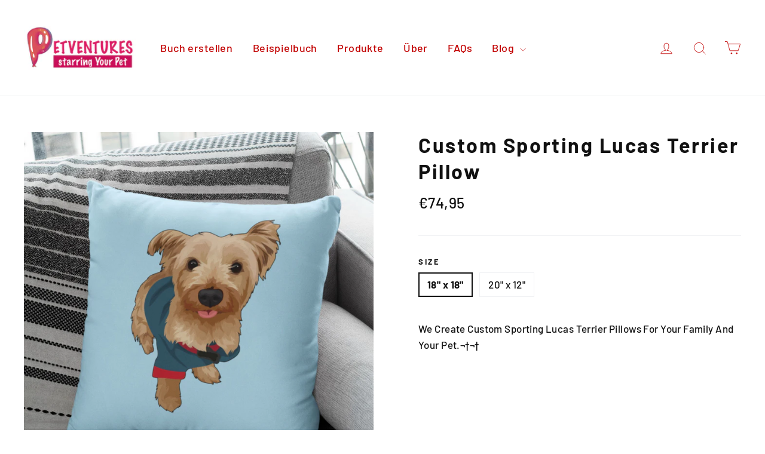

--- FILE ---
content_type: text/javascript; charset=utf-8
request_url: https://petventuresbook.com/de-de/products/custom-sporting-lucas-terrier-pillow.js
body_size: 4520
content:
{"id":4636440428655,"title":"Custom Sporting Lucas Terrier Pillow","handle":"custom-sporting-lucas-terrier-pillow","description":"\u003cp data-mce-fragment=\"1\"\u003e\u003cspan style=\"font-weight: 400;\" data-mce-fragment=\"1\" data-mce-style=\"font-weight: 400;\"\u003eWe Create Custom Sporting Lucas Terrier Pillows For Your Family And Your Pet.¬†¬†\u003c\/span\u003e\u003c\/p\u003e\n\u003cbr data-mce-fragment=\"1\"\u003e\n\u003ch2 data-mce-fragment=\"1\"\u003e\u003cb data-mce-fragment=\"1\"\u003eCreate Custom Pet Gifts\u003c\/b\u003e\u003c\/h2\u003e\n\u003cbr data-mce-fragment=\"1\"\u003e\n\u003cp data-mce-fragment=\"1\"\u003e\u003cspan style=\"font-weight: 400;\" data-mce-fragment=\"1\" data-mce-style=\"font-weight: 400;\"\u003eAre you a Sporting Lucas Terrier lover or maybe have one in your life? If so, then this gift is for you!\u003c\/span\u003e\u003c\/p\u003e\n\u003cp data-mce-fragment=\"1\"\u003e\u003cspan style=\"font-weight: 400;\" data-mce-fragment=\"1\" data-mce-style=\"font-weight: 400;\"\u003eOur custom sporting lucas terrier pillows allow you to create a unique and meaningful gift that family members will cherish for years to come.¬†\u003c\/span\u003e\u003c\/p\u003e\n\u003cp data-mce-fragment=\"1\"\u003e\u003cspan style=\"font-weight: 400;\" data-mce-fragment=\"1\" data-mce-style=\"font-weight: 400;\"\u003eSee your pet on a stylish pillow. Perfect to add a pop of color to your couch and bed, and most importantly show off your special pet!\u003c\/span\u003e\u003c\/p\u003e\n\u003cp data-mce-fragment=\"1\"\u003e\u003cspan style=\"font-weight: 400;\" data-mce-fragment=\"1\" data-mce-style=\"font-weight: 400;\"\u003eReach out to our team to start creating customized pillows starring your sporting lucas terrier today.¬†\u003c\/span\u003e\u003c\/p\u003e\n\u003cbr data-mce-fragment=\"1\"\u003e\n\u003cp data-mce-fragment=\"1\"\u003e\u003cb data-mce-fragment=\"1\"\u003eSizing\u003c\/b\u003e\u003c\/p\u003e\n\u003cul data-mce-fragment=\"1\"\u003e\n\u003cli style=\"font-weight: 400;\" data-mce-fragment=\"1\" data-mce-style=\"font-weight: 400;\"\u003e\u003cspan style=\"font-weight: 400;\" data-mce-fragment=\"1\" data-mce-style=\"font-weight: 400;\"\u003e18\" x 18\"\u003c\/span\u003e\u003c\/li\u003e\n\u003cli style=\"font-weight: 400;\" data-mce-fragment=\"1\" data-mce-style=\"font-weight: 400;\"\u003e\u003cspan style=\"font-weight: 400;\" data-mce-fragment=\"1\" data-mce-style=\"font-weight: 400;\"\u003e20\" x 12\"\u003c\/span\u003e\u003c\/li\u003e\n\u003c\/ul\u003e\n\u003cp data-mce-fragment=\"1\"\u003e\u003cb data-mce-fragment=\"1\"\u003eMaterial\u003c\/b\u003e\u003c\/p\u003e\n\u003cul data-mce-fragment=\"1\"\u003e\n\u003cli style=\"font-weight: 400;\" data-mce-fragment=\"1\" data-mce-style=\"font-weight: 400;\"\u003e\u003cspan style=\"font-weight: 400;\" data-mce-fragment=\"1\" data-mce-style=\"font-weight: 400;\"\u003e100% polyester - includes pillow case AND insert\u003c\/span\u003e\u003c\/li\u003e\n\u003cli style=\"font-weight: 400;\" data-mce-fragment=\"1\" data-mce-style=\"font-weight: 400;\"\u003e\u003cspan style=\"font-weight: 400;\" data-mce-fragment=\"1\" data-mce-style=\"font-weight: 400;\"\u003eMachine-washable case\u003c\/span\u003e\u003c\/li\u003e\n\u003c\/ul\u003e\n\u003cbr data-mce-fragment=\"1\"\u003e\n\u003ch2 data-mce-fragment=\"1\"\u003e\u003cb data-mce-fragment=\"1\"\u003eHigh-Quality Sporting Lucas Terrier Pillows\u003c\/b\u003e\u003c\/h2\u003e\n\u003cp data-mce-fragment=\"1\"\u003e\u003cspan style=\"font-weight: 400;\" data-mce-fragment=\"1\" data-mce-style=\"font-weight: 400;\"\u003eWhen you create a personalized gift, you deserve to know that you're receiving a high-quality product. After all, you're paying for something customized and unique and you deserve to see your vision come to life in a quality item.¬†\u003c\/span\u003e\u003c\/p\u003e\n\u003cp data-mce-fragment=\"1\"\u003e\u003cspan style=\"font-weight: 400;\" data-mce-fragment=\"1\" data-mce-style=\"font-weight: 400;\"\u003eWith personalized sporting lucas terrier pillows from our team, we'll carefully create quality printed pillows that feature your sporting lucas terrier on a variety of fun backgrounds.¬†\u003c\/span\u003e\u003c\/p\u003e\n\u003cp data-mce-fragment=\"1\"\u003e\u003cspan style=\"font-weight: 400;\" data-mce-fragment=\"1\" data-mce-style=\"font-weight: 400;\"\u003eEnjoy gorgeous, high-quality colors and careful print jobs that elevate your pillow and give you a product you'll love. Plus, we review all designs before printing to make sure you're receiving the best sporting lucas terrier pillow you can imagine.\u003c\/span\u003e\u003c\/p\u003e\n\u003ch2 data-mce-fragment=\"1\"\u003e\u003cb data-mce-fragment=\"1\"\u003ePillows For Every Special Someone\u003c\/b\u003e\u003c\/h2\u003e\n\u003cp data-mce-fragment=\"1\"\u003e\u003cspan style=\"font-weight: 400;\" data-mce-fragment=\"1\" data-mce-style=\"font-weight: 400;\"\u003eWhether you're creating a personalized sporting lucas terrier pillow for a new nephew, creating a customized pillow for your friend, or need a personalized pet pillow to celebrate your child‚Äôs birthday, we've got you covered.¬†\u003c\/span\u003e\u003c\/p\u003e\n\u003cp data-mce-fragment=\"1\"\u003e\u003cspan style=\"font-weight: 400;\" data-mce-fragment=\"1\" data-mce-style=\"font-weight: 400;\"\u003eOur team offers creative, dynamic, and customizable pillows that allow you to celebrate the special people in your lives.¬†\u003c\/span\u003e\u003c\/p\u003e\n\u003cp data-mce-fragment=\"1\"\u003e\u003cspan style=\"font-weight: 400;\" data-mce-fragment=\"1\" data-mce-style=\"font-weight: 400;\"\u003eYou can choose from a variety of different styles, including:\u003c\/span\u003e\u003c\/p\u003e\n\u003cul data-mce-fragment=\"1\"\u003e\n\u003cli style=\"font-weight: 400;\" data-mce-fragment=\"1\" data-mce-style=\"font-weight: 400;\"\u003e\u003cspan style=\"font-weight: 400;\" data-mce-fragment=\"1\" data-mce-style=\"font-weight: 400;\"\u003eSporting Lucas Terrier pillows for children\u003c\/span\u003e\u003c\/li\u003e\n\u003cli style=\"font-weight: 400;\" data-mce-fragment=\"1\" data-mce-style=\"font-weight: 400;\"\u003e\u003cspan style=\"font-weight: 400;\" data-mce-fragment=\"1\" data-mce-style=\"font-weight: 400;\"\u003eSporting Lucas Terrier pillows for babies\u003c\/span\u003e\u003c\/li\u003e\n\u003cli style=\"font-weight: 400;\" data-mce-fragment=\"1\" data-mce-style=\"font-weight: 400;\"\u003e\u003cspan style=\"font-weight: 400;\" data-mce-fragment=\"1\" data-mce-style=\"font-weight: 400;\"\u003eSporting Lucas Terrier pillows for friends\u003c\/span\u003e\u003c\/li\u003e\n\u003cli style=\"font-weight: 400;\" data-mce-fragment=\"1\" data-mce-style=\"font-weight: 400;\"\u003e\u003cspan style=\"font-weight: 400;\" data-mce-fragment=\"1\" data-mce-style=\"font-weight: 400;\"\u003eSporting Lucas Terrier pillows for mother‚Äôs and father‚Äôs\u003c\/span\u003e\u003c\/li\u003e\n\u003c\/ul\u003e\n\u003cp data-mce-fragment=\"1\"\u003e\u003cspan style=\"font-weight: 400;\" data-mce-fragment=\"1\" data-mce-style=\"font-weight: 400;\"\u003eNo matter what style pillow you want to create, we'll help you to customize it so that it truly celebrates the special people and creatures in your life.¬†\u003c\/span\u003e\u003c\/p\u003e\n\u003cbr data-mce-fragment=\"1\"\u003e\n\u003ch2 data-mce-fragment=\"1\"\u003e\u003cb data-mce-fragment=\"1\"\u003eHow It Works\u003c\/b\u003e\u003c\/h2\u003e\n\u003cp data-mce-fragment=\"1\"\u003e\u003cspan style=\"font-weight: 400;\" data-mce-fragment=\"1\" data-mce-style=\"font-weight: 400;\"\u003eAre you ready to get started designing your pillow? Our team is here to guide you through the process. Simply take advantage of our simple design process and build the sporting lucas terrier pillow of your dreams!\u003c\/span\u003e\u003c\/p\u003e\n\u003cbr data-mce-fragment=\"1\"\u003e\n\u003ch3 data-mce-fragment=\"1\"\u003e\u003cb data-mce-fragment=\"1\"\u003eStep 1: Send In Your Photo\u003c\/b\u003e\u003c\/h3\u003e\n\u003cp data-mce-fragment=\"1\"\u003e\u003cspan style=\"font-weight: 400;\" data-mce-fragment=\"1\" data-mce-style=\"font-weight: 400;\"\u003eEach pillow is handcrafted to your liking. All you need to do is send in your photo of your pet, and our artists will get to work. Once the artwork is complete, we will send it back to you to review your custom sporting lucas terrier pillow. You will get as many revisions as you need to make your pillow perfect.\u003c\/span\u003e\u003c\/p\u003e\n\u003cp data-mce-fragment=\"1\"\u003e\u003cspan style=\"font-weight: 400;\" data-mce-fragment=\"1\" data-mce-style=\"font-weight: 400;\"\u003eBut here are some tips to get the best artistic rendition as possible:\u003c\/span\u003e\u003c\/p\u003e\n\u003cul data-mce-fragment=\"1\"\u003e\n\u003cli style=\"font-weight: 400;\" data-mce-fragment=\"1\" data-mce-style=\"font-weight: 400;\"\u003e\u003cspan style=\"font-weight: 400;\" data-mce-fragment=\"1\" data-mce-style=\"font-weight: 400;\"\u003eMake sure your pet is sitting or standing still in the photo\u003c\/span\u003e\u003c\/li\u003e\n\u003cli style=\"font-weight: 400;\" data-mce-fragment=\"1\" data-mce-style=\"font-weight: 400;\"\u003e\u003cspan style=\"font-weight: 400;\" data-mce-fragment=\"1\" data-mce-style=\"font-weight: 400;\"\u003eChoose a favorite photo that captures the personality of your pet\u003c\/span\u003e\u003c\/li\u003e\n\u003cli style=\"font-weight: 400;\" data-mce-fragment=\"1\" data-mce-style=\"font-weight: 400;\"\u003e\u003cspan style=\"font-weight: 400;\" data-mce-fragment=\"1\" data-mce-style=\"font-weight: 400;\"\u003ePets that are black or dark brown have more detail when turned slightly to the side\u003c\/span\u003e\u003c\/li\u003e\n\u003c\/ul\u003e\n\u003cp data-mce-fragment=\"1\"\u003e\u003cspan style=\"font-weight: 400;\" data-mce-fragment=\"1\" data-mce-style=\"font-weight: 400;\"\u003eIf our artists feel that the picture is not of the best quality for this type of work, we will let you know. We can even help you pick out a great photo!\u003c\/span\u003e\u003c\/p\u003e\n\u003cp data-mce-fragment=\"1\"\u003e\u003cspan style=\"font-weight: 400;\" data-mce-fragment=\"1\" data-mce-style=\"font-weight: 400;\"\u003eOur artists create designs of all types of pets! We also feature dogs, cats, small animals, and other various pets. If you have any questions about exotic pets, feel free to reach out to us, we do them too! Do you have more than one pet? No problem! Your personalized sporting lucas terrier pillow can feature up to three pets for only a few extra dollars.\u003c\/span\u003e\u003c\/p\u003e\n\u003cbr data-mce-fragment=\"1\"\u003e\n\u003cp data-mce-fragment=\"1\"\u003e\u003cb data-mce-fragment=\"1\"\u003eType Of Picture Chosen\u003c\/b\u003e\u003c\/p\u003e\n\u003cp data-mce-fragment=\"1\"\u003e\u003cspan style=\"font-weight: 400;\" data-mce-fragment=\"1\" data-mce-style=\"font-weight: 400;\"\u003eIf you have just one pet, choose a picture that captures the best detail. Use an image that shows their \"smiles\" and personality. Or choose a clear but goofy derp face to remember forever. This will surely put a smile on your face every morning.\u003c\/span\u003e\u003c\/p\u003e\n\u003cp data-mce-fragment=\"1\"\u003e\u003cspan style=\"font-weight: 400;\" data-mce-fragment=\"1\" data-mce-style=\"font-weight: 400;\"\u003eIf you have multiple animals, choose a picture with them all in it. Select a photo where they are showing their love and affection for one another. These pictures will be a sweet memory for years to come.\u003c\/span\u003e\u003c\/p\u003e\n\u003cp data-mce-fragment=\"1\"\u003e\u003cspan style=\"font-weight: 400;\" data-mce-fragment=\"1\" data-mce-style=\"font-weight: 400;\"\u003eYour pet can be sitting or standing, but be sure that the picture is as clear as possible. This helps our artists capture all details without distorting the image. An added tip for darker dogs and even pure white animals, choose a profile picture. These pictures from the side capture more detail and their features won't get lost in the image.\u003c\/span\u003e\u003c\/p\u003e\n\u003cp data-mce-fragment=\"1\"\u003e\u003cspan style=\"font-weight: 400;\" data-mce-fragment=\"1\" data-mce-style=\"font-weight: 400;\"\u003eMost of all, have fun. These pictures don't have to be perfect Instagram pictures. Show your pets off in their true forms. If your cat always looks out to kill, bring it on! If your dog has crazy eyes in each picture, we will take it! These pillows can be as fun as you want them to be. They can cause a smile and spark up a conversation everywhere you go.\u003c\/span\u003e\u003c\/p\u003e\n\u003cbr data-mce-fragment=\"1\"\u003e\n\u003ch3 data-mce-fragment=\"1\"\u003e\u003cb data-mce-fragment=\"1\"\u003eStep 2: Approve Your Artwork and Pick Your Background\u003c\/b\u003e\u003c\/h3\u003e\n\u003cp data-mce-fragment=\"1\"\u003e\u003cspan style=\"font-weight: 400;\" data-mce-fragment=\"1\" data-mce-style=\"font-weight: 400;\"\u003eYou‚Äôll receive your designs and can request as many revisions as you‚Äôd like! Once your artwork is approved, you can then pick the perfect background. We have backgrounds in everything from holiday-related, to foods, to solid colors and phrases. You will be able to display not only your pet's personality but also yours with these background choices.\u003c\/span\u003e\u003c\/p\u003e\n\u003cp data-mce-fragment=\"1\"\u003e\u003cspan style=\"font-weight: 400;\" data-mce-fragment=\"1\" data-mce-style=\"font-weight: 400;\"\u003eWe currently provide a variety of 10 solid colors, 10 custom text, 10 pop culture backgrounds, 10 floral prints, 10 snacks, 10 mosaic prints, and 10 holiday themes. These background prints are great for anyone's style and personality.\u003c\/span\u003e\u003c\/p\u003e\n\u003cbr data-mce-fragment=\"1\"\u003e\n\u003ch3 data-mce-fragment=\"1\"\u003e\u003cb data-mce-fragment=\"1\"\u003eStep 3: Shipping and Fulfillment\u003c\/b\u003e\u003c\/h3\u003e\n\u003cp data-mce-fragment=\"1\"\u003e\u003cspan style=\"font-weight: 400;\" data-mce-fragment=\"1\" data-mce-style=\"font-weight: 400;\"\u003eFinally, once you approve your artwork along with backgrounds, we send them off to production right away. US customers should expect 1-2 weeks from start to finish, provided that there are not many edits. For our international customers, you should be expecting your custom face pillow within 2-3 weeks. This is incredibly fast for custom artwork that you cannot find anywhere else.\u003c\/span\u003e\u003c\/p\u003e\n\u003cbr data-mce-fragment=\"1\"\u003e\n\u003ch2 data-mce-fragment=\"1\"\u003e\u003cb data-mce-fragment=\"1\"\u003eWe're Your First Choice For Personalized Sporting Lucas Terrier Pillows\u003c\/b\u003e\u003c\/h2\u003e\n\u003cp data-mce-fragment=\"1\"\u003e\u003cspan style=\"font-weight: 400;\" data-mce-fragment=\"1\" data-mce-style=\"font-weight: 400;\"\u003eOur team has designed and developed thousands of personalized gifts. We all love cuddling with our pets. One way to do so, even if they're not around, is by ordering a custom sporting lucas terrier pillow.¬†\u003c\/span\u003e\u003c\/p\u003e\n\u003cp data-mce-fragment=\"1\"\u003e\u003cspan style=\"font-weight: 400;\" data-mce-fragment=\"1\" data-mce-style=\"font-weight: 400;\"\u003eOur pillows can feature up to three pets, and can go on either a plain or patterned background. Add some decor to your living room by throwing one of these sporting lucas terrier pillows on your couch, or have it be a sweet addition to your bed set-up. If you really want to spoil your¬† pup and up the cuteness factor, you can let them use it in their crate for comfort.\u003c\/span\u003e\u003c\/p\u003e\n\u003cp data-mce-fragment=\"1\"\u003e\u003cspan style=\"font-weight: 400;\" data-mce-fragment=\"1\" data-mce-style=\"font-weight: 400;\"\u003eOr if you know a sporting lucas terrier lover who likes to embellish their house with cute reminders of their pet, a custom sporting lucas terrier pillow would be a terrific gift to get them for their birthday, an office secret Santa, or a holiday. Their custom sporting lucas terrier pillow will be a fabulous splash of color on their couch or bed and is so plush - perfect for hugging or laying their head down on.\u003c\/span\u003e\u003c\/p\u003e\n\u003cbr data-mce-fragment=\"1\"\u003e\n\u003ch2 data-mce-fragment=\"1\"\u003e\u003cb data-mce-fragment=\"1\"\u003eHow Much Does It Cost To Create Custom Sporting Lucas Terrier pillows?\u003c\/b\u003e\u003c\/h2\u003e\n\u003cp data-mce-fragment=\"1\"\u003e\u003cspan style=\"font-weight: 400;\" data-mce-fragment=\"1\" data-mce-style=\"font-weight: 400;\"\u003eCreating a beautiful, personalized pillow doesn't need to break the bank. Our expert team helps you to design, print, and ship a pillow that you'll love, all at an affordable price! Simply reach out to our team and we'll walk you through pricing and explain any additional costs for extra images or pages.¬†\u003c\/span\u003e\u003c\/p\u003e\n\u003ch2 data-mce-fragment=\"1\"\u003e\u003cb data-mce-fragment=\"1\"\u003eOur Personalization Promise\u003c\/b\u003e\u003c\/h2\u003e\n\u003cp data-mce-fragment=\"1\"\u003e\u003cspan style=\"font-weight: 400;\" data-mce-fragment=\"1\" data-mce-style=\"font-weight: 400;\"\u003eWe know how important your personalized gifts are, and that's why we offer a 100% satisfaction guarantee on every item. If you don't love your new sporting lucas terrier pillow, let us know and we'll make it right! We believe in ensuring everyone is able to create the sporting lucas terrier pillows they have in mind. You deserve to have a keepsake that you'll truly love and cherish for years to come, which is why we pride ourselves on offering a beautiful pillow with unique touches.¬†\u003c\/span\u003e\u003c\/p\u003e\n\u003ch2 data-mce-fragment=\"1\"\u003e\u003cb data-mce-fragment=\"1\"\u003eCreate Your Personalized Sporting Lucas Terrier pillow\u003c\/b\u003e\u003c\/h2\u003e\n\u003cp data-mce-fragment=\"1\"\u003e\u003cspan style=\"font-weight: 400;\" data-mce-fragment=\"1\" data-mce-style=\"font-weight: 400;\"\u003eOur team loves helping you design custom sporting lucas terrier pillows that you and your loved ones will treasure for years. Our pillows are perfect for the sporting lucas terrier lover in your life!\u003c\/span\u003e\u003c\/p\u003e\n\u003cp data-mce-fragment=\"1\"\u003e\u003cspan style=\"font-weight: 400;\" data-mce-fragment=\"1\" data-mce-style=\"font-weight: 400;\"\u003eContact us now to get started crafting the perfect sporting lucas terrier gift today.\u003c\/span\u003e\u003c\/p\u003e\n\u003cbr data-mce-fragment=\"1\"\u003e\n\u003ch3 data-mce-fragment=\"1\"\u003e\u003cb data-mce-fragment=\"1\"\u003eFAQS\u003c\/b\u003e\u003c\/h3\u003e\n\u003cbr data-mce-fragment=\"1\"\u003e\n\u003ch3 data-mce-fragment=\"1\"\u003e\u003cb data-mce-fragment=\"1\"\u003eWho is the pillow designed for?\u003c\/b\u003e\u003c\/h3\u003e\n\u003cbr data-mce-fragment=\"1\"\u003e\n\u003cp data-mce-fragment=\"1\"\u003e\u003cspan style=\"font-weight: 400;\" data-mce-fragment=\"1\" data-mce-style=\"font-weight: 400;\"\u003eThis pillow is designed for pet lovers of all ages and is also frequently bought as a special keepsake!\u003c\/span\u003e\u003c\/p\u003e\n\u003cbr data-mce-fragment=\"1\"\u003e\n\u003cp data-mce-fragment=\"1\"\u003e\u003cb data-mce-fragment=\"1\"\u003eViewing My Background\u003c\/b\u003e\u003c\/p\u003e\n\u003cp data-mce-fragment=\"1\"\u003e\u003cspan style=\"font-weight: 400;\" data-mce-fragment=\"1\" data-mce-style=\"font-weight: 400;\"\u003eOnce the artwork starring your pet is completed (2-3 business days) you will be able to see your pet on all backgrounds and choose which you like best!\u003c\/span\u003e\u003c\/p\u003e\n\u003cbr data-mce-fragment=\"1\"\u003e\n\u003cp data-mce-fragment=\"1\"\u003e\u003cb data-mce-fragment=\"1\"\u003eWhat If I Don't Like My Artwork?\u003c\/b\u003e\u003c\/p\u003e\n\u003cp data-mce-fragment=\"1\"\u003e\u003cspan style=\"font-weight: 400;\" data-mce-fragment=\"1\" data-mce-style=\"font-weight: 400;\"\u003eOur artists will work with you to create designs that you love with unlimited free revisions. But, if you don't love your artwork, we will refund you completely before printing any designs.\u003c\/span\u003e\u003c\/p\u003e\n\u003cbr data-mce-fragment=\"1\"\u003e\n\u003cp data-mce-fragment=\"1\"\u003e\u003cb data-mce-fragment=\"1\"\u003ePhoto Recommendations\u003c\/b\u003e\u003c\/p\u003e\n\u003cp data-mce-fragment=\"1\"\u003e\u003cspan style=\"font-weight: 400;\" data-mce-fragment=\"1\" data-mce-style=\"font-weight: 400;\"\u003eTo get the best results we recommend using a picture of your pet sitting or standing up in portrait mode. Don't worry though, we will help you find the best photos for your personalized artwork!¬†\u003c\/span\u003e\u003c\/p\u003e\n\u003cbr data-mce-fragment=\"1\"\u003e\n\u003cp data-mce-fragment=\"1\"\u003e\u003cb data-mce-fragment=\"1\"\u003eShipping and Production Time\u003c\/b\u003e\u003c\/p\u003e\n\u003cp data-mce-fragment=\"1\"\u003e\u003cspan style=\"font-weight: 400;\" data-mce-fragment=\"1\" data-mce-style=\"font-weight: 400;\"\u003eAfter you finalize your order and approve your proof, we will put orders into production in one business day.¬†\u003c\/span\u003e\u003c\/p\u003e\n\u003cp data-mce-fragment=\"1\"\u003e\u003cspan style=\"font-weight: 400;\" data-mce-fragment=\"1\" data-mce-style=\"font-weight: 400;\"\u003eProducts are custom printed on demand and orders typically take 2-3 weeks, factoring in design and proof time.¬†\u003c\/span\u003e\u003c\/p\u003e\n\u003cbr data-mce-fragment=\"1\"\u003e\n\u003cp data-mce-fragment=\"1\"\u003e\u003cb data-mce-fragment=\"1\"\u003eMaterial\u003c\/b\u003e\u003c\/p\u003e\n\u003cul data-mce-fragment=\"1\"\u003e\n\u003cli style=\"font-weight: 400;\" data-mce-fragment=\"1\" data-mce-style=\"font-weight: 400;\"\u003e\u003cspan style=\"font-weight: 400;\" data-mce-fragment=\"1\" data-mce-style=\"font-weight: 400;\"\u003e100% polyester - includes pillow case AND insert\u003c\/span\u003e\u003c\/li\u003e\n\u003cli style=\"font-weight: 400;\" data-mce-fragment=\"1\" data-mce-style=\"font-weight: 400;\"\u003e\u003cspan style=\"font-weight: 400;\" data-mce-fragment=\"1\" data-mce-style=\"font-weight: 400;\"\u003eMachine-washable case\u003c\/span\u003e\u003c\/li\u003e\n\u003c\/ul\u003e\n\u003cbr data-mce-fragment=\"1\"\u003e\n\u003cp data-mce-fragment=\"1\"\u003e\u003cb data-mce-fragment=\"1\"\u003eSizing\u003c\/b\u003e\u003c\/p\u003e\n\u003cul data-mce-fragment=\"1\"\u003e\n\u003cli style=\"font-weight: 400;\" data-mce-fragment=\"1\" data-mce-style=\"font-weight: 400;\"\u003e\u003cspan style=\"font-weight: 400;\" data-mce-fragment=\"1\" data-mce-style=\"font-weight: 400;\"\u003e18‚Äù x 18‚Äù\u003c\/span\u003e\u003c\/li\u003e\n\u003cli style=\"font-weight: 400;\" data-mce-fragment=\"1\" data-mce-style=\"font-weight: 400;\"\u003e\u003cspan style=\"font-weight: 400;\" data-mce-fragment=\"1\" data-mce-style=\"font-weight: 400;\"\u003e20‚Äù x 12‚Äù\u003c\/span\u003e\u003c\/li\u003e\n\u003c\/ul\u003e\n\u003cbr data-mce-fragment=\"1\"\u003e\n\u003ch3 data-mce-fragment=\"1\"\u003e\u003cb data-mce-fragment=\"1\"\u003eWhere do you deliver to?\u003c\/b\u003e\u003c\/h3\u003e\n\u003cbr data-mce-fragment=\"1\"\u003e\n\u003cp data-mce-fragment=\"1\"\u003e\u003cspan style=\"font-weight: 400;\" data-mce-fragment=\"1\" data-mce-style=\"font-weight: 400;\"\u003eWe deliver to all countries globally.\u003c\/span\u003e\u003c\/p\u003e\n\u003cbr data-mce-fragment=\"1\"\u003e\n\u003ch3 data-mce-fragment=\"1\"\u003e\u003cb data-mce-fragment=\"1\"\u003eCan I have more than one pet in the image?\u003c\/b\u003e\u003c\/h3\u003e\n\u003cp data-mce-fragment=\"1\"\u003e\u003cspan style=\"font-weight: 400;\" data-mce-fragment=\"1\" data-mce-style=\"font-weight: 400;\"\u003eYes! You can have up to three pets together. Just choose the number of pets that you'd like during the order process.\u003c\/span\u003e\u003c\/p\u003e\n\u003cp data-mce-fragment=\"1\"\u003e¬†\u003c\/p\u003e","published_at":"2021-02-11T12:06:16-05:00","created_at":"2021-02-11T12:06:16-05:00","vendor":"petventuresbook","type":"Pillow","tags":["feed-cl0-85","feed-cl1-65","feed-cl2-NotApplicable","feed-cl3-Dog","feed-cl4-SportingLucasTerrier","feed-customproduct","feed-mpn-PILLOWSPORTINGLU"],"price":7495,"price_min":7495,"price_max":7495,"available":true,"price_varies":false,"compare_at_price":null,"compare_at_price_min":0,"compare_at_price_max":0,"compare_at_price_varies":false,"variants":[{"id":32308703101039,"title":"18\" x 18\"","option1":"18\" x 18\"","option2":null,"option3":null,"sku":"PLW57618","requires_shipping":true,"taxable":true,"featured_image":null,"available":true,"name":"Custom Sporting Lucas Terrier Pillow - 18\" x 18\"","public_title":"18\" x 18\"","options":["18\" x 18\""],"price":7495,"weight":0,"compare_at_price":null,"inventory_management":null,"barcode":null,"requires_selling_plan":false,"selling_plan_allocations":[]},{"id":32308703133807,"title":"20\" x 12\"","option1":"20\" x 12\"","option2":null,"option3":null,"sku":"PLW57620","requires_shipping":true,"taxable":true,"featured_image":null,"available":true,"name":"Custom Sporting Lucas Terrier Pillow - 20\" x 12\"","public_title":"20\" x 12\"","options":["20\" x 12\""],"price":7495,"weight":0,"compare_at_price":null,"inventory_management":null,"barcode":null,"requires_selling_plan":false,"selling_plan_allocations":[]}],"images":["\/\/cdn.shopify.com\/s\/files\/1\/1777\/8015\/products\/Pillow2_0618475a-d706-43b1-b757-294dac6cbcba.jpg?v=1615840429"],"featured_image":"\/\/cdn.shopify.com\/s\/files\/1\/1777\/8015\/products\/Pillow2_0618475a-d706-43b1-b757-294dac6cbcba.jpg?v=1615840429","options":[{"name":"Size","position":1,"values":["18\" x 18\"","20\" x 12\""]}],"url":"\/de-de\/products\/custom-sporting-lucas-terrier-pillow","media":[{"alt":"sporting-lucas-terrier-pillow","id":7114223353967,"position":1,"preview_image":{"aspect_ratio":1.0,"height":2048,"width":2048,"src":"https:\/\/cdn.shopify.com\/s\/files\/1\/1777\/8015\/products\/Pillow2_0618475a-d706-43b1-b757-294dac6cbcba.jpg?v=1615840429"},"aspect_ratio":1.0,"height":2048,"media_type":"image","src":"https:\/\/cdn.shopify.com\/s\/files\/1\/1777\/8015\/products\/Pillow2_0618475a-d706-43b1-b757-294dac6cbcba.jpg?v=1615840429","width":2048}],"requires_selling_plan":false,"selling_plan_groups":[]}